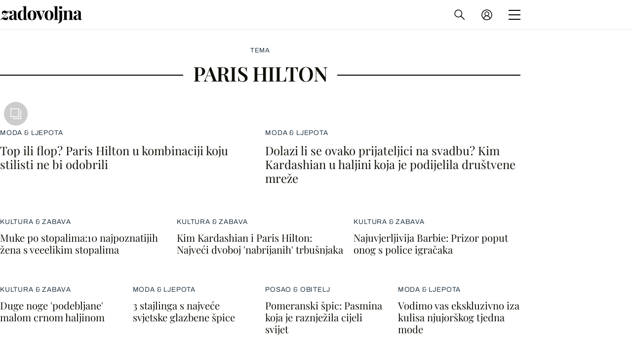

--- FILE ---
content_type: image/svg+xml
request_url: https://bundle.dnevnik.hr/prod/assets/8d467c705cb6b56dc68b.svg
body_size: 319
content:
<svg viewBox="0 0 24 24" xmlns="http://www.w3.org/2000/svg" xmlns:xlink="http://www.w3.org/1999/xlink" width="24.000000" height="24.000000" fill="none">
	<rect id="Instagram Streamline Atlas Line" width="24.000000" height="24.000000" x="0.000000" y="0.000000" fill="rgb(255,255,255)" fill-opacity="0" />
	<path id="Vector" d="M18.2625 2.15625C18.2625 2.15625 21.8438 2.15625 21.8438 5.7375L21.8438 18.2625C21.8438 18.2625 21.8438 21.8438 18.2625 21.8438L5.7375 21.8438C5.7375 21.8438 2.15625 21.8438 2.15625 18.2625L2.15625 5.7375C2.15625 5.7375 2.15625 2.15625 5.7375 2.15625L18.2625 2.15625Z" fill-rule="nonzero" stroke="rgb(0,0,0)" stroke-width="1.5" />
	<path id="Vector" d="M8.83798 15.1621C9.67662 16.0007 10.8141 16.4719 12.0001 16.4719C13.1861 16.4719 14.3235 16.0007 15.1622 15.1621C16.0008 14.3235 16.4719 13.186 16.4719 12C16.4719 10.814 16.0008 9.67656 15.1622 8.83792C14.3235 7.99928 13.1861 7.52814 12.0001 7.52814C10.8141 7.52814 9.67662 7.99928 8.83798 8.83792C7.99934 9.67656 7.5282 10.814 7.5282 12C7.5282 13.186 7.99934 14.3235 8.83798 15.1621Z" fill-rule="nonzero" stroke="rgb(0,0,0)" stroke-width="1.5" />
	<path id="Vector" d="M16.4719 6.18749C16.4719 6.54304 16.6132 6.88404 16.8646 7.13545C17.116 7.38687 17.457 7.52811 17.8125 7.52811C18.1681 7.52811 18.5091 7.38687 18.7605 7.13545C19.0119 6.88404 19.1532 6.54304 19.1532 6.18749C19.1532 5.83193 19.0119 5.49094 18.7605 5.23952C18.5091 4.98811 18.1681 4.84686 17.8125 4.84686C17.457 4.84686 17.116 4.98811 16.8646 5.23952C16.6132 5.49094 16.4719 5.83193 16.4719 6.18749Z" fill="rgb(0,0,0)" fill-rule="nonzero" />
</svg>
